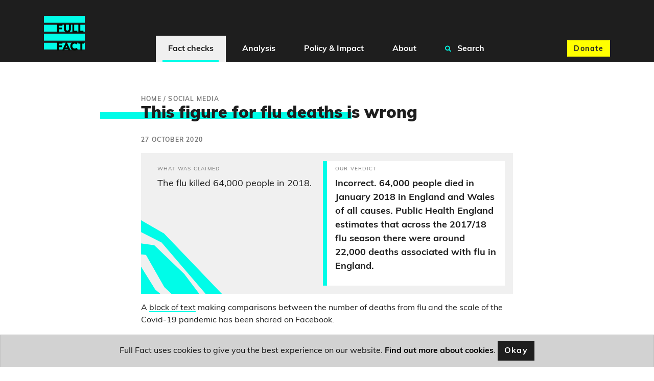

--- FILE ---
content_type: text/html; charset=utf-8
request_url: https://fullfact.org/online/october-2020-flu-covid-pandemic/
body_size: 11573
content:
<!doctype html>
<html lang="en">
  <head  prefix="og: http://ogp.me/ns# fb: http://ogp.me/ns/fb#">
    

<script type="application/ld+json">[{"@context": "http://schema.org", "@id": "https://api.fullfact.org/content/claim-reviews/e5b63717-1a1c-40a3-8900-9a492fc1b5d2/", "@type": "ClaimReview", "author": {"@type": "Organization", "logo": {"@type": "ImageObject", "height": 120, "url": "https://fullfact.org/static/img/logo.2cd0fe7b2bdb.png", "width": 120}, "name": "Full Fact", "sameAs": "https://twitter.com/FullFact", "url": "https://fullfact.org"}, "claimReviewed": "The flu killed 64,000 people in 2018.", "reviewBody": "Incorrect. 64,000 people died in January 2018 in England and Wales of all causes. Public Health England estimates that across the 2017/18 flu season there were around 22,000 deaths associated with flu in England.", "reviewRating": {"@type": "Rating", "alternateName": "Incorrect. 64,000 people died in January 2018 in England and Wales of all causes. Public Health England estimates that across the 2017/18 flu season there were around 22,000 deaths associated with flu in England.", "bestRating": null, "ratingValue": null, "worstRating": null}, "url": "https://fullfact.org/online/october-2020-flu-covid-pandemic/", "datePublished": "2020-10-27", "description": "A viral Facebook post claims that the flu killed 64,000 people in 2018. This is incorrect. 64,000 people died in January 2018 in England and Wales of all causes.", "keywords": ["third-party-fact-check"]}]</script>


    
<meta name="description" content="A viral Facebook post claims that the flu killed 64,000 people in 2018. This is incorrect. 64,000 people died in January 2018 in England and Wales of all causes."><meta property="og:title" content="This figure for flu deaths is wrong – Full Fact"><meta property="og:url" content="https://fullfact.org/online/october-2020-flu-covid-pandemic/"><meta property="og:description" content="A viral Facebook post claims that the flu killed 64,000 people in 2018. This is incorrect. 64,000 people died in January 2018 in England and Wales of all causes."><meta property="og:image" content="https://fullfact.org/media/images/2bepa73_edit.4c192109.fill-1200x630.jpg"><meta property="og:image:secure_url" content="https://fullfact.org/media/images/2bepa73_edit.4c192109.fill-1200x630.jpg"><meta property="og:type" content="Article"><meta property="article:published_time" content="2020-10-27 16:44:30.900288+00:00"><meta property="og:locale" content="en_GB"><meta name="twitter:domain" content="fullfact.org"><meta name="twitter:card" content="summary_large_image"><meta name="twitter:title" content="This figure for flu deaths is wrong – Full Fact"><meta name="twitter:url" content="https://fullfact.org/online/october-2020-flu-covid-pandemic/"><meta name="twitter:description" content="A viral Facebook post claims that the flu killed 64,000 people in 2018. This is incorrect. 64,000 people died in January 2018 in England and Wales of all causes."><meta name="twitter:image" content="https://fullfact.org/media/images/2bepa73_edit.4c192109.fill-1200x630.jpg"><meta name="twitter:site" content="@FullFact"><meta itemprop="name" content="This figure for flu deaths is wrong – Full Fact"><meta itemprop="datePublished" content="2020-10-27 16:44:30.900288+00:00"><meta itemprop="url" content="https://fullfact.org/online/october-2020-flu-covid-pandemic/"><meta itemprop="description" content="A viral Facebook post claims that the flu killed 64,000 people in 2018. This is incorrect. 64,000 people died in January 2018 in England and Wales of all causes."><meta itemprop="image" content="https://fullfact.org/media/images/2bepa73_edit.4c192109.fill-1200x630.jpg">

    <meta charset="UTF-8">
    <meta name="viewport" content="width=device-width, initial-scale=1.0">
    <meta http-equiv="X-UA-Compatible" content="ie=edge">
    
    <script type="application/ld+json">{"@context":"http://schema.org","@type":"WebSite","url":"https://fullfact.org","potentialAction":{"@type":"SearchAction","target":"https://fullfact.org/search/?q={search_term_string}","query-input":"required name=search_term_string"}}</script>
    <link rel="search" type="application/opensearchdescription+xml" href="/opensearch.xml" title="Full Fact Search">
    <title>This figure for flu deaths is wrong – Full Fact</title>

    <link rel="canonical" href="https://fullfact.org/online/october-2020-flu-covid-pandemic/" />

    
    <link rel="alternate" href="/feed/" title="Full Fact RSS Feed" type="application/rss+xml">
    
    <link rel="stylesheet" href="/static/css/style.css?4">
    <link rel="stylesheet" media="print" href="/static/css/print.css">

    <meta name="theme-color" content="#1E1E1E">
    <link rel="apple-touch-icon" sizes="180x180" href="/static/img/apple-touch-icon.png">
    <link rel="apple-touch-icon" sizes="120x120" href="/static/img/apple-touch-icon-120x120.png">
    <link rel="apple-touch-icon" sizes="152x152" href="/static/img/apple-touch-icon-152x152.png">
    <link rel="icon" type="image/png" sizes="32x32" href="/static/img/favicon-32x32.png">
    <link rel="icon" type="image/png" sizes="16x16" href="/static/img/favicon-16x16.png">
    <link rel="manifest" href="/static/img/site.webmanifest" crossorigin="use-credentials">

    






<!-- Google Tag Manager -->
<script>(function(w,d,s,l,i){w[l]=w[l]||[];w[l].push({'gtm.start':
new Date().getTime(),event:'gtm.js'});var f=d.getElementsByTagName(s)[0],
j=d.createElement(s),dl=l!='dataLayer'?'&l='+l:'';j.async=true;j.src=
'https://www.googletagmanager.com/gtm.js?id='+i+dl;f.parentNode.insertBefore(j,f);
})(window,document,'script','dataLayer','GTM-M9NTMVD');</script>
<!-- End Google Tag Manager -->


  </head>

  <body data-type="thirdpartyfactcheck" >





<!-- Google Tag Manager (noscript) -->
<noscript><iframe src="https://www.googletagmanager.com/ns.html?id=GTM-M9NTMVD"
height="0" width="0" style="display:none;visibility:hidden"></iframe></noscript>
<!-- End Google Tag Manager (noscript) -->



    
      

<header class="page-header sticky-top bg-brand-neutral-black">
    <nav class="navbar navbar-expand-xl bg-brand-neutral-black">
        <div class="container">
            <button class="navbar-toggler" type="button" data-toggle="collapse" data-target="#ff-navbar" aria-controls="ff-navbar" aria-expanded="false" aria-label="Toggle navigation">
                <span class="navbar-toggler-icon"><i class="fas fa-bars"></i></span> <span class="navbar-toggler-text">Menu</span>
            </button>
            <a class="order-xl-1" href="/" aria-label="Full Fact homepage">
                <img src="/static/img/ff-logo.png" class="logo-img" alt="Return to Full Fact homepage" loading="lazy">
            </a>
            <div class="order-xl-3">
                <a class="btn btn-brand-accent-yellow order-xl-3 ga-navbar-donate navbar-donate" href="https://donate.fullfact.org/?custom_1AyN5CpE33vFLjF=web&custom_uvjhrdyekaUho5f=nav-fact-checks&custom_xNU3rxoclZ7IYfX=web-general">Donate</a>
            </div>
            <div class="collapse navbar-collapse order-xl-2" id="ff-navbar">
                <ul class="navbar-nav ga-navbar-nav">
                    
                      
                      <li class="nav-item menu-large">
                          <a href="/latest/" class="nav-link dropdown-toggle nav-link-selected" data-toggle="dropdown" role="button" aria-expanded="false">
                              <i class="fa fa-angle-down" aria-hidden="true"></i>
                              Fact checks
                          </a>
                          <div class="dropdown-menu" role="menu">
                              <div class="container">
                                  <div class="row">
                                      <div class="col-xl-3 d-none d-xl-block py-1">
                                          <h2><a href="/latest/" class="stretched-link">Fact checks</a></h2>
                                          <p class="mb-0">Our fact checking systematically raises standards in public debate and changes the behaviour of powerful actors</p>
                                      </div>
                                      <div class="col-12 col-xl-9 px-0 px-xl-2">
                                          <ul class="row row-cols-1 row-cols-xl-3 unpad-list">
                                              
                                                
                                                <li class="col d-xl-none"><a href="/latest/">
                                                    Latest
                                                </a></li>
                                                
                                              
                                                
                                                <li class="col "><a href="/politics/">
                                                    Politics
                                                </a></li>
                                                
                                              
                                                
                                                <li class="col "><a href="/health/">
                                                    Health
                                                </a></li>
                                                
                                              
                                                
                                                <li class="col "><a href="/immigration/">
                                                    Immigration
                                                </a></li>
                                                
                                              
                                                
                                                <li class="col "><a href="/economy/">
                                                    Economy, Business &amp; Finance
                                                </a></li>
                                                
                                              
                                                
                                                <li class="col "><a href="/culture-and-society/">
                                                    Culture &amp; Society
                                                </a></li>
                                                
                                              
                                                
                                                <li class="col "><a href="/technology/">
                                                    Science &amp; Technology
                                                </a></li>
                                                
                                              
                                                
                                                <li class="col "><a href="/environment/">
                                                    Environment
                                                </a></li>
                                                
                                              
                                                
                                                <li class="col "><a href="/crime/">
                                                    Crime
                                                </a></li>
                                                
                                              
                                                
                                                <li class="col "><a href="/education/">
                                                    Education
                                                </a></li>
                                                
                                              
                                                
                                                <li class="col "><a href="/conflict/">
                                                    Conflict
                                                </a></li>
                                                
                                              
                                                
                                                <li class="col "><a href="/shopping/">
                                                    Shopping
                                                </a></li>
                                                
                                              
                                                
                                                <li class="col "><a href="/hoaxes/">
                                                    Hoaxes
                                                </a></li>
                                                
                                              
                                                
                                                <li class="col "><a href="/us/">
                                                    US
                                                </a></li>
                                                
                                              
                                                
                                                <li class="col "><a href="/europe/">
                                                    Europe
                                                </a></li>
                                                
                                              
                                                
                                                <li class="col "><a href="/world/">
                                                    World
                                                </a></li>
                                                
                                              
                                          </ul>
                                      </div>
                                  </div>
                              </div>
                          </div>
                      </li>
                      
                    
                      
                      <li class="nav-item menu-large">
                          <a href="/analysis/" class="nav-link dropdown-toggle " data-toggle="dropdown" role="button" aria-expanded="false">
                              <i class="fa fa-angle-down" aria-hidden="true"></i>
                              Analysis
                          </a>
                          <div class="dropdown-menu" role="menu">
                              <div class="container">
                                  <div class="row">
                                      <div class="col-xl-3 d-none d-xl-block py-1">
                                          <h2><a href="/analysis/" class="stretched-link">Analysis</a></h2>
                                          <p class="mb-0">We’re campaigning to tackle bad information online, protect our elections and improve the quality of information in public debate</p>
                                      </div>
                                      <div class="col-12 col-xl-9 px-0 px-xl-2">
                                          <ul class="row row-cols-1 row-cols-xl-3 unpad-list">
                                              
                                                
                                                <li class="col d-xl-none"><a href="/analysis/">
                                                    Analysis
                                                </a></li>
                                                
                                              
                                                
                                                <li class="col "><a href="/comment/">
                                                    Comment
                                                </a></li>
                                                
                                              
                                                
                                                <li class="col "><a href="/government-tracker/">
                                                    Government Tracker
                                                </a></li>
                                                
                                              
                                                
                                                <li class="col "><a href="/facts-matter/">
                                                    #FactsMatter
                                                </a></li>
                                                
                                              
                                          </ul>
                                      </div>
                                  </div>
                              </div>
                          </div>
                      </li>
                      
                    
                      
                      <li class="nav-item menu-large">
                          <a href="/policy/" class="nav-link dropdown-toggle " data-toggle="dropdown" role="button" aria-expanded="false">
                              <i class="fa fa-angle-down" aria-hidden="true"></i>
                              Policy &amp; Impact
                          </a>
                          <div class="dropdown-menu" role="menu">
                              <div class="container">
                                  <div class="row">
                                      <div class="col-xl-3 d-none d-xl-block py-1">
                                          <h2><a href="/policy/" class="stretched-link">Policy &amp; Impact</a></h2>
                                          <p class="mb-0">Our policy work aims to improve the information environment, in order to protect and encourage good public debate</p>
                                      </div>
                                      <div class="col-12 col-xl-9 px-0 px-xl-2">
                                          <ul class="row row-cols-1 row-cols-xl-3 unpad-list">
                                              
                                                
                                                <li class="col d-xl-none"><a href="/policy/">
                                                    Policy &amp; Impact
                                                </a></li>
                                                
                                              
                                                
                                                <li class="col "><a href="/policy/reports/">
                                                    Reports
                                                </a></li>
                                                
                                              
                                                
                                                <li class="col "><a href="/policy/incidentframework/">
                                                    Information incidents framework
                                                </a></li>
                                                
                                              
                                                
                                                <li class="col "><a href="/policy/research/">
                                                    Research
                                                </a></li>
                                                
                                              
                                                
                                                <li class="col "><a href="/policy/reports/full-fact-reports/">
                                                    The Full Fact Report
                                                </a></li>
                                                
                                              
                                                
                                                <li class="col "><a href="/policy/submissions/">
                                                    Letters &amp; submissions
                                                </a></li>
                                                
                                              
                                                
                                                <li class="col "><a href="/policy/online-safety-act/">
                                                    The Online Safety Act
                                                </a></li>
                                                
                                              
                                          </ul>
                                      </div>
                                  </div>
                              </div>
                          </div>
                      </li>
                      
                    
                      
                      <li class="nav-item menu-large">
                          <a href="/about/" class="nav-link dropdown-toggle " data-toggle="dropdown" role="button" aria-expanded="false">
                              <i class="fa fa-angle-down" aria-hidden="true"></i>
                              About
                          </a>
                          <div class="dropdown-menu" role="menu">
                              <div class="container">
                                  <div class="row">
                                      <div class="col-xl-3 d-none d-xl-block py-1">
                                          <h2><a href="/about/" class="stretched-link">About</a></h2>
                                          <p class="mb-0">Bad information ruins lives. We’re a team of independent fact checkers and campaigners who find, expose and counter the harm it does</p>
                                      </div>
                                      <div class="col-12 col-xl-9 px-0 px-xl-2">
                                          <ul class="row row-cols-1 row-cols-xl-3 unpad-list">
                                              
                                                
                                                <li class="col "><a href="/about/">
                                                    Who we are
                                                </a></li>
                                                
                                              
                                                
                                                <li class="col "><a href="/about/how-we-fact-check/">
                                                    How we fact check
                                                </a></li>
                                                
                                              
                                                
                                                <li class="col "><a href="/about/interventions/">
                                                    After we fact check
                                                </a></li>
                                                
                                              
                                                
                                                <li class="col "><a href="/about/our-team/">
                                                    Our team
                                                </a></li>
                                                
                                              
                                                
                                                <li class="col "><a href="/about/contact/">
                                                    Contact us
                                                </a></li>
                                                
                                              
                                                
                                                <li class="col "><a href="/about/careers/">
                                                    Careers
                                                </a></li>
                                                
                                              
                                                
                                                <li class="col "><a href="/about/funding/">
                                                    Funding
                                                </a></li>
                                                
                                              
                                                
                                                <li class="col "><a href="/about/independence/">
                                                    Independence
                                                </a></li>
                                                
                                              
                                                
                                                <li class="col "><a href="/about/impartiality/">
                                                    Impartiality
                                                </a></li>
                                                
                                              
                                                
                                                <li class="col "><a href="/about/feedback/">
                                                    Feedback &amp; corrections
                                                </a></li>
                                                
                                              
                                                
                                                <li class="col "><a href="/about/frequently-asked-questions/">
                                                    FAQs
                                                </a></li>
                                                
                                              
                                                
                                                <li class="col "><a href="/about/international-networks/">
                                                    International networks
                                                </a></li>
                                                
                                              
                                                
                                                <li class="col "><a href="/training/">
                                                    Full Fact Training
                                                </a></li>
                                                
                                              
                                                
                                                <li class="col "><a href="/ai/">
                                                    Full Fact AI
                                                </a></li>
                                                
                                              
                                          </ul>
                                      </div>
                                  </div>
                              </div>
                          </div>
                      </li>
                      
                    
                    <li class="nav-item menu-large">
                        <a href="/search/" class="nav-link " role="button">
                            <i class="fa fa-search search" aria-hidden="true"></i>
                            Search
                        </a>
                    </li>
                </ul>
            </div>
        </div>
    </nav>
</header>

    

    <main class="fact-check factCheck-js">
    



<div class="container py-3 py-md-8">
    <div class="row justify-content-md-center">
        <section class="col-12 col-lg-8">
            
            <nav class="breadcrumbs">
                <ol itemscope itemtype="https://schema.org/BreadcrumbList" aria-label="breadcrumbs">
                    
                    <li itemprop="itemListElement" itemscope itemtype="https://schema.org/ListItem">
                        <a href="/" itemprop="item"><span itemprop="name">Home</span></a>
                        
                        /
                        
                        <meta itemprop="position" content="1" />
                    </li>
                    
                    <li itemprop="itemListElement" itemscope itemtype="https://schema.org/ListItem">
                        <a href="/online/" itemprop="item"><span itemprop="name">Social media</span></a>
                        
                        <meta itemprop="position" content="2" />
                    </li>
                    
                </ol>
            </nav>
            
            <article>
                <h1 class="mb-3 highlight-js">This figure for flu deaths is wrong</h1>

                
                
                    <div class="timestamp mb-2">27 October 2020</div>
                
                

                

                <div class="cms-content">
                  <div class="block-checked_claims">


<div class="mx-n2 mx-sm-0">
  
    <div class="card card-block card-claim-conclusion mb-2">
    <div class="card-image-accent d-none d-md-block">
        <svg xmlns="http://www.w3.org/2000/svg" width="1119.207" height="775.316" viewBox="0 0 1119.207 775.316"><defs><style>.fill-primary{fill:#00fce8;}</style></defs><path class="fill-primary" d="M0,397.855l320.273-241.14,83.2,14.381,94.9-52.787,59.388,41.929,55.448,16.594,94.072,41.637,132.563-26.535,80.262,2.038L961.941,155.8l-6.719,43.751,2.2,15.5,2.125,52.115ZM573.582,147.188,509.273,98.123,398.054,132.531l-48.844-21.878-3.542-24.966,56.271,17.555L517.665,71.494l85.174,32.256L706.47,163.834l140.041-8.89,87.248-39.531,67.493-39.838,12.033,38.039-75.717,28.64-53.183,29.377L718.512,201.9Zm143.008,5.223L530.155,59.759l-99.2-6.958-56.088,7.883-2.731-19.246,60.744-13.652,94.367,11.482L705.011,115.81l93.049.1L1030.7,0l16.285,51.482v0L813.71,141.427Z" transform="matrix(0.921, 0.391, -0.391, 0.921, 155.454, 0)"/></svg>

    </div>
    <div class="row no-gutters card-body-text">
        <div class="col-md-6">
            <div class="card-body card-claim-body">
                <p class="card-title">What was claimed</p>
                <span data-nosnippet><p class="card-text">The flu killed 64,000 people in 2018.</p></span>
            </div>
        </div>
        <div class="col-md-6">
            <div class="card-body accent card-conclusion-body">
                <p class="card-title">Our verdict</p>
                <p class="card-text">Incorrect. 64,000 people died in January 2018 in England and Wales of all causes. Public Health England estimates that across the 2017/18 flu season there were around 22,000 deaths associated with flu in England.</p>
            </div>
        </div>
    </div>
</div>

  

  
  

  
</div>

</div>
<div class="block-rich_text"><p>A <a href="https://www.facebook.com/permalink.php?story_fbid=2802959526695696&amp;id=100009450272929">block of text</a> making comparisons between the number of deaths from flu and the scale of the Covid-19 pandemic has been shared on Facebook.</p>
<p>The text claims that “a real pandemic would be self-evident” with “bodies piling up on the street”. It adds: “The flu killed 64,000 people in this country in 2018, and you didn't bat an eye.”</p>
<p>This figure for flu deaths is far too high, and Covid-19 meets the definition of a “real pandemic”.</p>
</div>
<div class="block-signup_cta">




<div class="inline-donate" id="inline-newsletter-signup-form" style="scroll-margin-top: 100px;">
    <p class="h3 mt-1 mb-2">Join 72,953 people who trust us to check the facts</p>
    <p>Sign up to get weekly updates on politics, immigration, health and more.</p>
    
      <form class="form ga-signup-form" method="POST" action="/mailchimp-inline-subscribe/?utm_source=%2Fonline%2Foctober-2020-flu-covid-pandemic%2F&utm_medium=inline&ref=inline" id="inline-signup-form">
          <input type="hidden" name="csrfmiddlewaretoken" value="ohf2BDewwa7MU7HV9WXRnP71x4NqB5jpThjg0cZvNITQowzkAVZiduhBIBjpqXuU">
          <div style="opacity: 0; position: absolute; top: 0; left: 0; height: 0; width: 0; z-index: -1;">
    <label>leave this field blank to prove your humanity
        <input type="text" name="phone_number" value="" autocomplete="off" />
    </label>
</div>

          
              <div class="form-row">
    <div class="col-10 offset-1">
        <div class="form-group form-label-group">
            <input
                type="email"
                name="email"
                placeholder="Your email address"
                class="form-control pt-2 py-1 m-0 border"
                id="id_email_inline"
                maxlength="254"
                required
            >
            <label for="id_email_inline" class="form-label px-1 border mb-1 d-block" style="text-align: left;">Your email address</label>

            <!--There should be only one message -->
            
        </div>
    </div>

    <div class="col-10 col-sm-6 offset-1">
        <div class="form-group form-label-group">
            <input
                type="text"
                name="first_name"
                placeholder="What should we call you?"
                class="form-control pt-2 py-1 m-0 border"
                id="id_first_name_inline"
                maxlength="254"
            >
            <label for="id_first_name_inline" class="form-label px-1 border mb-1 d-block" style="text-align: left;">What should we call you?</label>

            
        </div>
    </div>

    <div class="col-10 col-sm-4 offset-1 offset-sm-0 pb-2 pb-sm-0">
        <button
            class="btn btn-brand-accent-pink btn-block"
            type="submit"
            name="inline-signup-button"
            id="inline-signup-button"
            style="min-height: 3.125rem;"
        >
            Sign up
        </button>
    </div>
</div>



          
      </form>

      

<!--There should be only one message returned by Mailchimp API-->



<script>
    document.addEventListener('DOMContentLoaded', function () {
        const successToast = document.getElementById('success_toast');
        if (successToast) {
            $(successToast).toast('show');
        }
    });
</script>


      <small class="text-muted text-center d-block" style="font-size: 75%;">
          <p>
Subscribe to weekly email newsletters from Full Fact for updates on politics, immigration, health and more. 
Our fact checks are free to read but not to produce, so you will also get occasional emails about fundraising 
and other ways you can help. You can unsubscribe at any time. For more information about how we use your data 
see our <a href="/terms-and-conditions/">Privacy Policy</a>.
</p>
      </small>
    
</div>


</div>
<div class="block-rich_text"><h2 id="what-counts-as-a-pandemic">What counts as a pandemic?</h2>
<p>The outbreak of Covid-19 across the world certainly meets definitions of pandemics that we’ve come across. </p>
<p>The World Health Organisation (WHO) says <a href="https://www.who.int/csr/disease/swineflu/phase/en/">flu pandemics</a> specifically are characterised by human-to-human spread of the virus in at least two countries within the same WHO region and “community level outbreaks in at least one other country in a different WHO region.”</p>
<p>More generally it says a <a href="https://www.who.int/csr/disease/swineflu/frequently_asked_questions/pandemic/en/">pandemic is the worldwide spread of a new disease</a>, and that aspect of novelty is also <a href="https://www.cdc.gov/flu/pandemic-resources/basics/about.html">shared by the US Centers for Disease Control and Prevention</a> (CDC) with respect to flu pandemics. </p>
<p>The <a href="http://www.academia.dk/BiologiskAntropologi/Epidemiologi/PDF/Dictionary_of_Epidemiology__5th_Ed.pdf#page=206">Oxford Dictionary of Epidemiology</a> says a pandemic is “An epidemic occurring worldwide or over a very wide area, crossing international boundaries, and usually affecting a large number of people.”</p>
<p><a href="https://coronavirus.jhu.edu/map.html">Figures from Johns Hopkins University</a> suggest that over 43 million people worldwide have contracted Covid-19, with over one million deaths.</p>
<p>While Covid-19 is not the deadliest disease the world has ever seen, in part the death toll has been kept down due to worldwide restrictions on behaviour that could cause the virus to spread more quickly. </p>
<p>And while the UK has not seen incidents of “bodies piling up on the street”, if that is the Facebook user’s criteria for defining a pandemic, it has <a href="https://www.telegraph.co.uk/news/2020/05/04/bodies-streets-presidents-denial-latin-america-emerging-new/">arguably</a> <a href="https://www.aljazeera.com/features/2020/6/17/when-bodies-piled-up-inside-ecuadors-first-coronavirus-hotspot">been</a> <a href="https://www.aljazeera.com/news/2020/7/22/bolivia-police-recover-400-bodies-of-suspected-covid-19-patients">met</a> elsewhere in the world. </p>
<h2 id="how-many-people-die-of-flu">How many people die of flu?</h2>
<p>As for the claim that the flu killed 64,000 people in the UK (where the post’s author says they are based) in 2018, this is incorrect. </p>
<p>The only reference we’ve found to a UK figure like that in connection with the 2018 flu outbreak, is that <a href="https://www.dailymail.co.uk/health/article-5440785/Killer-flu-outbreak-blame-42-spike-deaths.html">in January 2018</a> around <a href="https://www.ons.gov.uk/peoplepopulationandcommunity/birthsdeathsandmarriages/deaths/datasets/monthlyfiguresondeathsregisteredbyareaofusualresidence">64,000 people</a> died in England and Wales, at the time the highest monthly total since 2006.</p>
<p>But this figure was for England and Wales and covered deaths from all causes, not just flu.</p>
<p>Public Health England estimated that over the 2017/18 flu season, there were around <a href="https://assets.publishing.service.gov.uk/government/uploads/system/uploads/attachment_data/file/895233/Surveillance_Influenza_and_other_respiratory_viruses_in_the_UK_2019_to_2020_FINAL.pdf#page=54">22,000 deaths associated with flu in England</a>. This was one of the highest flu death tolls in recent years, but is still significantly <a href="/health/coronavirus-flu-season-david-kurten/">lower than the current death toll from Covid</a>.</p>
<p>It’s possible that the post might be mistaking the number of deaths in the UK for a figure from another country. In the USA, the CDC estimates that <a href="https://www.cdc.gov/flu/about/burden/past-seasons.html">61,000 people may have died in the 2017/18 flu season</a>, which again was the highest number in recent years. The CDC estimates so far that there have been <a href="https://www.cdc.gov/nchs/nvss/vsrr/COVID19/index.htm">211,000 deaths involving Covid-19 in the USA</a>.</p></div>
                </div>

                
<a name="update-notes" class="nav-offset-anchor"></a>




                
<section class="card">
  <div class="bg-brand-primary mx-n2 mx-sm-0">
    <div class="about-tpfc-decoration">
        <svg xmlns="http://www.w3.org/2000/svg" width="2198.376" height="1108.474" viewBox="0 0 2198.376 1108.474"><defs><style>.fill-primary{fill:#00FCE8;}</style></defs><path class="fill-primary" d="M-680.091-29.2l-89.165-197.1L-1039.1-263.844l-152.512,105.59-322.338,119.79-52.238-44.352,374.576-96.726,152.512-105.59,269.844,37.541,89.165,197.1L-622.6-23.5l158.464-48.38L-622.6-2.216Zm712.8,220.446h0M-96.932,96.166-86.437,75.05,29.135,12.882l265.3-1.148V-33.107l-265.3-.14L-86.437,31.074-96.932,52.193s-154.932-9.424-158.45-12.924-95.032-226.415-95.032-226.415L-622.6-67.477-680.091-94.46l-89.165-197.1L-1039.1-329.105l-152.512,105.59-319.7,96.942-231.582-11.479-74.817,9.248,22.925,286.143-1.871,4.087,1.871-.049v73.056l484.279-86.686,0-.007,132.966-23.465,59.443-18.771c59.443-18.773,81.346-20.336,81.346-20.336l111.064,10.948,161.122,34.416,86.037,32.85,87.6,17.208,64.134-17.208H-378.18l125.147,123.3h133.939l63.785-71.635c2.229-1.271,84.412-22.621,84.444-22.629-.057.011,265.3-2.068,265.3-2.068V148.506l-265.3-2.212S-71.382,203-74.605,208.1c-.632,1-2.753,4.649-5.807,9.849l-37.815,20.525H-243.652l-40.673-25.431-18.31-9.688L-387.562,79.187H-536.17l-64.138,47.551-87.6-47.551L-773.944-11.6l-161.126-95.1-111.064-30.262s-21.9,4.322-81.346,56.2l-59.44,51.873-132.966,64.843-20.434-17.348,146.354-75.4,150.174-107.935,114.975,27.766L-761.648-32.537-688.553,70.31l88.4,47.6,62.895-50.574,173.091-35.712,62.775,169.156,59.074,27.2H-124.6l40.371-13.6,8.589-21.032L29.135,132.576l265.3-.4V90.331l-265.3-3.883L-75.637,147.6l-8.589,21.031-40.371,13.6H-242.318l-59.074-27.2L-364.168-14.125-537.259,21.586l-62.895,50.571-88.4-47.6L-761.648-78.288-928.816-182.712l-114.975-27.766-150.174,107.936L-1373.854-9.866l-13.789-11.71,196.03-92.7L-1039.1-219.87l269.844,37.544,89.165,197.1L-622.6,41.761-357.455-39.2s98.55,184.2,102.072,187.7,158.45,12.921,158.45,12.921l10.495-21.116L29.135,72.729l265.3.095V25.133L29.135,26.6-86.437,96.338l-10.495,21.116s-154.932-9.424-158.45-12.925c-1.552-1.541-20.2-45.7-40.564-94.621,20.737,38.324,39.079,71.859,40.564,73.333,3.518,3.5,158.45,12.924,158.45,12.924" transform="matrix(0.97, -0.242, 0.242, 0.97, 1843.331, 390.559)"/></svg>

    </div>
    <div class="py-3 px-1 px-md-4 animate-links">
        <p class="m-0">This article is part of our work fact checking potentially false pictures, videos and stories on Facebook. You can read more about this—and find out how to report Facebook content—<a href="/blog/2019/jan/full-fact-start-checking-facebook-content-third-party-factchecking-initiative-reaches-uk/">here</a>.

        For the purposes of that scheme, we’ve rated this claim as <a href="https://www.facebook.com/help/publisher/182222309230722">false</a> because the flu did not kill 64,000 people in 2018.</p>
    </div>
  </div>
</section>


                
                <section class="social-media my-4">
                    <div class="row">
                        <div class="col-12 col-md-6">
                            <ul class="list-inline citation">
                                <li class="list-inline-item">
                                    <span class="h3">By <cite><a href="/authors/abbas-panjwani/">Abbas Panjwani</a></cite></span>
                                </li>
                            </ul>
                        </div>
                        <div class="col-12 col-md-6">
                            <div class="social-links">
    <ul class="list-inline">
        <li class="list-inline-item">Share this:</li>
        <li class="list-inline-item ga-twitter">
            <a href="https://twitter.com/intent/tweet?text=This%20figure%20for%20flu%20deaths%20is%20wrong&url=https%3A%2F%2Ffullfact.org%2Fonline%2Foctober-2020-flu-covid-pandemic%2F&via=FullFact" id="social-action-tweet-js" class="btn btn-brand-neutral-black social-icon" target="_blank noreferrer" rel="noopener" data-icon="twitter" aria-label="Share on Twitter" name="Share on Twitter"><i class="fab fa-twitter"></i> <span class="sr-only">Twitter</span></a>
        </li>
        <li class="list-inline-item ga-facebook">
            <a href="https://www.facebook.com/sharer/sharer.php?u=https%3A%2F%2Ffullfact.org%2Fonline%2Foctober-2020-flu-covid-pandemic%2F" id="social-action-fb-js" class="btn btn-brand-neutral-black social-icon" target="_blank noreferrer" rel="noopener" data-icon="twitter" aria-label="Share on Facebook" name="Share on Facebook"><i class="fab fa-facebook-f"></i> <span class="sr-only">Facebook</span></a>
        </li>
    </ul>
</div>

                        </div>
                    </div>
                </section>
                

                
                <section class="topics my-4 cms-content">
                  <h2>Related topics</h2>
                    
                      <a class="btn btn-brand-neutral-black mb-1" href="/covid-19/">Covid-19 fact checks</a>
                    
                      <a class="btn btn-brand-neutral-black mb-1" href="/health/">Health</a>
                    
                      <a class="btn btn-brand-neutral-black mb-1" href="/online/">Social media</a>
                    
                </section>
                
            </article>

            
            <div class="mx-n2 mx-sm-0">
                <section id="ga-inline-donate" class="jumbotron jumbotron-fluid bg-brand-accent-yellow donate">
    <div class="container">
      <div class="jumbotron-content text-center text-md-left">
          <h2 class="title-emphasis">Was this helpful?</h2>

          <p>Full Fact fights for good, reliable information in the media, online, and in politics.</p>

          <div class="donate-buttons text-center">
              <a id="ga-inline-donate-link" href="https://donate.fullfact.org/?custom_1AyN5CpE33vFLjF=web&custom_uvjhrdyekaUho5f=fact-check&custom_xNU3rxoclZ7IYfX=web-general" class="btn btn-brand-neutral-black">Support Full Fact today</a>
          </div>
      </div>
    </div>
</section>


                
                <section class="related-factchecks bg-brand-neutral-grey py-4">
                    <div class="container">
                        <h3 class="card-title highlight-js">Related fact checks</h3>
                        <ul class="list-unstyled">
                            
                            <li><a href="/online/palestinian-flags-waved-pope-francis-funeral/" rel="bookmark">Video of several large Palestinian flags is not from Pope’s funeral</a></li>
                            
                            <li><a href="/online/nigel-farage-pensions-telegraph/" rel="bookmark">Fake Nigel Farage article supporting means-tested pensions shared online</a></li>
                            
                            <li><a href="/online/no-evidence-namibia-deport-500-americans/" rel="bookmark">No evidence Namibia is ‘deporting 500 Americans’</a></li>
                            
                            <li><a href="/online/Zelenskyy-performing-for-Putin-false/" rel="bookmark">Clip does not show Zelenskyy performing comedy routine for Putin</a></li>
                            
                            <li><a href="/online/donald-trump-dow-jones-impeached-president-claim/" rel="bookmark">There’s no evidence Trump said the president should be impeached if the Dow Jones drops 1,000 points</a></li>
                            
                        </ul>
                    </div>
                </section>
                
            </div>
            
        </section>
    </div>
</div>


  



<style>
    @media (min-width: 1400px) {
        .d-custom-wide-block {
            display: block !important;
        }
    }
</style>

<section class="jumbotron jumbotron-fluid mb-0 bg-brand-primary signup d-flex align-items-center" id="ga-newsletter-signup" style="scroll-margin-top: 100px;">

    <div class="container">
        <div class="jumbotron-content col-md-12 mx-auto">
            <h2 class="title-emphasis text-center">Full Fact fights bad information</h2>
            
                <p class="text-center">Bad information ruins lives. It promotes hate, damages people’s health, and hurts democracy. You deserve better.</p>
            
            
                <form class="form ga-signup-form" method="POST" action="/mailchimp-subscribe/?utm_source=%2Fonline%2Foctober-2020-flu-covid-pandemic%2F&utm_medium=footer-signup-form&ref=footer" id="footer-signup-form">
                    <input type="hidden" name="csrfmiddlewaretoken" value="ohf2BDewwa7MU7HV9WXRnP71x4NqB5jpThjg0cZvNITQowzkAVZiduhBIBjpqXuU">
                    <div style="opacity: 0; position: absolute; top: 0; left: 0; height: 0; width: 0; z-index: -1;">
    <label>leave this field blank to prove your humanity
        <input type="text" name="phone_number" value="" autocomplete="off" />
    </label>
</div>

                    
                    
                        <div class="form-row">
    <div class="col-12 col-lg-6 mb-1 mx-auto px-2">
        <div class="form-group form-label-group">
            <input
                type="email"
                name="email"
                placeholder="Your email address"
                class="form-control pt-2 py-1 m-0 border"
                id="id_email"
                maxlength="254"
                required
            >
            <label for="id_email" class="form-label px-1 border mb-1">Your email address</label>

            <!--There should be only one message -->
            
        </div>
    </div>

    <div class="col-12 col-sm-8 col-lg-4 mb-1 mx-auto px-2">
        <div class="form-group form-label-group">
            <input
                type="text"
                name="first_name"
                placeholder="What should we call you?"
                class="form-control pt-2 py-1 m-0 border"
                id="id_first_name"
                maxlength="254"
            >
            <label for="id_first_name" class="form-label px-1 border mb-1">What should we call you?</label>

            
        </div>
    </div>

    <div class="col-12 col-sm-4 col-lg-2 mx-auto mb-3 px-2">
        <button
            class="btn btn-brand-neutral-black btn-block"
            type="submit"
            id="footer-signup-button"
            style="min-height: 3.125rem;"
        >
            Sign up
        </button>
    </div>
</div>

                    
                </form>
            
                

<!--There should be only one message returned by Mailchimp API-->



<script>
    document.addEventListener('DOMContentLoaded', function () {
        const successToast = document.getElementById('success_toast');
        if (successToast) {
            $(successToast).toast('show');
        }
    });
</script>

                
            
        </div>
            <small class="text-muted text-center d-block" style="font-size: 75%;">
                <p>
Subscribe to weekly email newsletters from Full Fact for updates on politics, immigration, health and more. 
Our fact checks are free to read but not to produce, so you will also get occasional emails about fundraising 
and other ways you can help. You can unsubscribe at any time. For more information about how we use your data 
see our <a href="/terms-and-conditions/">Privacy Policy</a>.
</p>
            </small>
        </div>
    </div>

    
    <div class="signup-highlight d-none d-custom-wide-block" aria-hidden="true">
        <span>&nbsp;</span>
        <span>&nbsp;</span>
        <span>&nbsp;</span>
        <span>&nbsp;</span>
    </div>
    

</section>

<script>
    document.addEventListener('DOMContentLoaded', function () {
        const successToast = document.getElementById('success_toast');
        if (successToast) {
            $(successToast).toast('show');
        }
    });
</script>


    </main>

    <footer class="footer">
        <nav class="navbar">
            <div class="footer-links">
                <ul class="list-inline">
                    <li class="list-inline-item"><a href="/about/" class="nav-link">Who we are</a></li>
                    <li class="list-inline-item"><a href="/about/funding/" class="nav-link">Funding and independence</a></li>
                    <li class="list-inline-item"><a href="/about/impartiality/" class="nav-link">Our impartiality</a></li>
                    <li class="list-inline-item"><a href="/about/feedback/" class="nav-link">Feedback and corrections</a></li>
                    <li class="list-inline-item"><a href="/about/contact/" class="nav-link">Media enquiries</a></li>
                </ul>
            </div>
        </nav>
        
        <div class="social-links">
            <ul class="list-inline">
                <li class="list-inline-item"><a href="https://twitter.com/fullfact" title="Link opens in a new window" target="_blank noreferrer" rel="noopener" data-icon="twitter" aria-label="Twitter page" name="Twitter page" class="btn btn-brand-neutral-black social-icon"><i class="fab fa-twitter"></i> <span class="sr-only">Twitter</span></a></li>
                <li class="list-inline-item"><a href="https://facebook.com/fullfact.org" title="Link opens in a new window" target="_blank noreferrer" rel="noopener" data-icon="facebook" aria-label="Facebook page" name="Facebook page" class="btn btn-brand-neutral-black social-icon"><i class="fab fa-facebook-f"></i>  <span class="sr-only">Facebook</span></a></li>
                <li class="list-inline-item"><a href="https://instagram.com/fullfactorg" title="Link opens in a new window" target="_blank noreferrer" rel="noopener" data-icon="instagram" aria-label="Instagram page" name="Instagram page" class="btn btn-brand-neutral-black social-icon"><i class="fab fa-instagram"></i> <span class="sr-only">Instagram</span></a></li>
            </ul>
        </div>
        <div class="brand-legal">
            <div class="container">
                <div class="row">
                    <div class="col col-12 col-md-2">
                        <a class="brand-logo" href="/" aria-label="Full Fact homepage">
                        <img src="/static/img/ff-logo.png" class="logo-img" alt="Return to Fullfact.org homepage" loading="lazy">
                    </a>
                    </div>
                    <div class="col col-12 col-md-10">
                        <p>Full Fact is a registered charity (no. <a href="https://register-of-charities.charitycommission.gov.uk/charity-details/?regId=1158683&subId=0">1158683</a>) and a non-profit company (no. <a href="https://find-and-update.company-information.service.gov.uk/company/06975984">06975984</a>) limited by guarantee and registered in England and Wales. © Copyright 2010-2026 Full Fact. Thanks to Hosting UK for donating our web hosting.
                        
                        <a href="/terms-and-conditions/">Privacy, terms and conditions.</a></p>

                        
                    </div>
                </div>
            </div>
        </div>
    </footer>



    <script defer type="text/javascript" src="/static/js/script.js"></script>

    

  </body>
</html>
